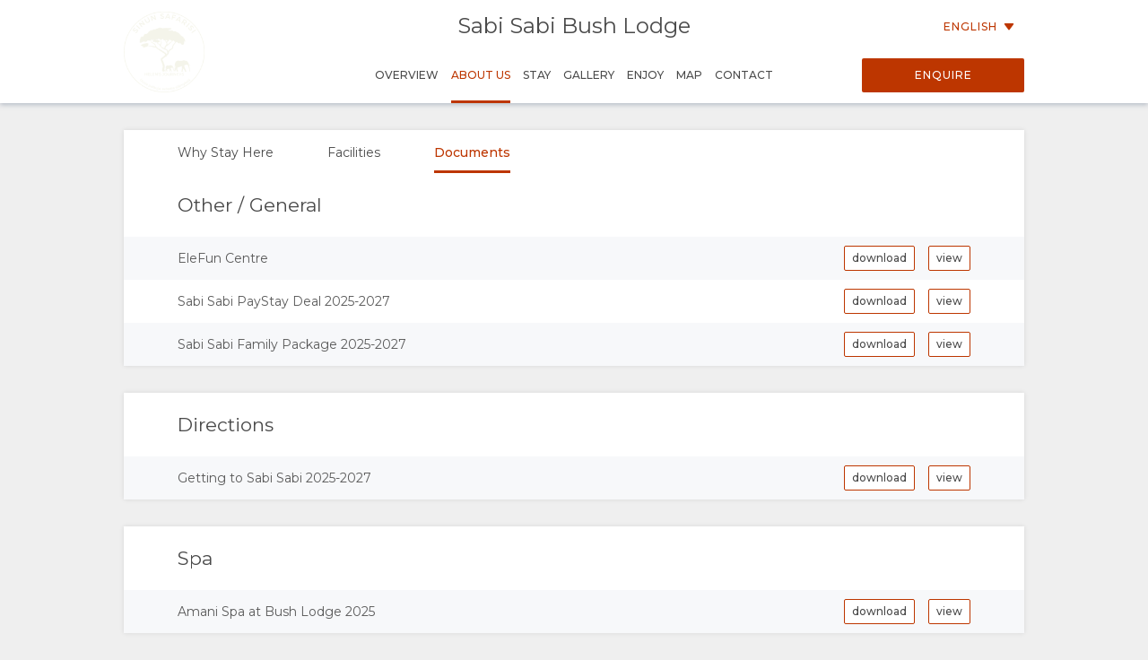

--- FILE ---
content_type: text/html; charset=utf-8
request_url: https://wetu.com/iBrochure/en/Information/2965_14845/Sabi_Sabi_Bush_Lodge/Documentation
body_size: 6939
content:



<!DOCTYPE html>
<html>
<head>
    <meta charset="utf-8" />
    <meta name="viewport" content="width=device-width, initial-scale=1.0">
    <title>Sabi Sabi Bush Lodge - About Us</title>
    <link type="text/css" rel="stylesheet" href="/iBrochure/Styles/lightslider.min.css" />
    <link type="text/css" rel="stylesheet" href="/iBrochure/Styles/ibrochure-font-icons.css" />
    <link type="text/css" rel="stylesheet" href="/iBrochure/Styles/jquery-ui.min.css" />
    <link href="/iBrochure/Styles/css?v=gDX7YK8KUisfAYoLNMb8Fc-NZPuVxpUq-WySwuEYRxs1" rel="stylesheet"/>




    <script src="/iBrochure/Scripts/jquery-3.3.1.min.js"></script>
    <script src="/iBrochure/Scripts/jquery-ui.min.js"></script>
    <script src="/iBrochure/Scripts/imagesloaded.pkgd.min.js"></script>
    <script src="/iBrochure/Scripts/Sliders/lightslider.min.js"></script>
    

<script src="//static.getclicky.com/js" type="text/javascript"></script>
<script type='text/javascript'>
    try {
        clicky.init(66368469);
    } catch (e) { }
</script>
<noscript>
    <p>
        <img alt='WeTu Analytics' width='1' height='1' src='//in.getclicky.com/66368469ns.gif' />
    </p>
</noscript>




<script>
    if (window.self === window.top) {
        document.addEventListener("DOMContentLoaded", function () {
            localStorage.setItem('itinerary_theme', JSON.stringify({
                project: 'ibrochure',
                button_color: 'BD3600',
                button_text_color: 'FFFFFF',
                body_font: 'Open Sans',
                headings_font: 'Open Sans',
                language: 'en'
            }));
        });
    }
</script>    <script>
        if (window.self === window.top) {
            (function (w, d, s, l, i) {
                w[l] = w[l] || []; w[l].push({
                    'gtm.start':
                        new Date().getTime(), event: 'gtm.js'
                }); var f = d.getElementsByTagName(s)[0],
                    j = d.createElement(s), dl = l != 'dataLayer' ? '&l=' + l : ''; j.async = true; j.src =
                        'https://www.googletagmanager.com/gtm.js?id=' + i + dl + '&gtm_auth=cC2kf8DdqVC9iio4jy9O-A&gtm_preview=env-1&gtm_cookies_win=x';
                f.parentNode.insertBefore(j, f);
            })(window, document, 'script', 'dataLayer', 'GTM-MFXSP835');
        }
    </script>



</head>
<body id="contentWrapper">
    

<noscript>
    <iframe src="https://www.googletagmanager.com/ns.html?id=GTM-MFXSP835&gtm_auth=cC2kf8DdqVC9iio4jy9O-A&gtm_preview=env-1&gtm_cookies_win=x"
            height="0" width="0" style="display:none;visibility:hidden"></iframe>
</noscript>


    <div class="content">
        




<div class="mobileMenuOverlay"></div>
<div id="sideMenu" class="sideMenu">
    <div class="sideMenuItem action">
        <div class="closeSideMenuWrap">
            <i class="closeSideMenu custom_icon icon-icon_close"></i>
        </div>
            <div class="logoWrap">
                <div class="logo">
                    <a href="/iBrochure/en/Launch/2965_14845/Sabi_Sabi_Bush_Lodge/Landing" class="homeLogo">
                        <img src="/ImageHandler/n217x90/Operators/2131/sinun_safarisi_logo_transparent_white1.png?fmt=png" class="menuLogo" />
                    </a>
                </div>
            </div>
    </div>
    <div class="sideMenuItem booking">

            <a href="javascript:void(0);" onclick="ShowBookingModal ()" class="bookingButton custom_button custom_button_label primary custom_bg">Enquire</a>

    </div>
    <div class="sideMenuItem">
        <a class="sideMenuItemLink" href="/iBrochure/en/Home/2965_14845/Sabi_Sabi_Bush_Lodge">
            Overview
        </a>
    </div>
        <div class="sideMenuItem tappable active">
            <a class="sideMenuItemLink" href="#">
                About Us
                <div class="open"><i class="custom_icon icon-icon_expander"></i></div>
            </a>
            <div class="sideSubMenu">
                    <a class="sideMenuItemLink" href="/iBrochure/en/Information/2965_14845/Sabi_Sabi_Bush_Lodge/Why-Stay-Here">Why Stay Here</a>
                                                                                                                    <a class="sideMenuItemLink" href="/iBrochure/en/Information/2965_14845/Sabi_Sabi_Bush_Lodge/Facilities">Facilities</a>
                                    <a class="sideMenuItemLink" href="/iBrochure/en/Information/2965_14845/Sabi_Sabi_Bush_Lodge/Documentation">Documents</a>
                                                            </div>
        </div>
                    <div class="sideMenuItem tappable ">
            <a class="sideMenuItemLink" href="javascript:void(0);">
                Stay
                <div class="open"><i class="custom_icon icon-icon_expander"></i></div>
            </a>
            <div class="sideSubMenu">
                    <a class="sideMenuItemLink" href="/iBrochure/en/Information/2965_14845/Sabi_Sabi_Bush_Lodge/Room-Types">Room Types</a>
                                    <a class="sideMenuItemLink" href="/iBrochure/en/Information/2965_14845/Sabi_Sabi_Bush_Lodge/Unit-Types">Unit Types</a>
                                                                                                                                                                                            </div>
        </div>
            <div class="sideMenuItem tappable ">
            <a class="sideMenuItemLink" href="javascript:void(0);">
                Gallery
                <div class="open"><i class="custom_icon icon-icon_expander"></i></div>
            </a>
            <div class="sideSubMenu">
                    <a class="sideMenuItemLink" href="/iBrochure/en/Photos/2965_14845/Sabi_Sabi_Bush_Lodge">Images</a>
                                    <a class="sideMenuItemLink hide-on-small-only" href="/iBrochure/en/Information/2965_14845/Sabi_Sabi_Bush_Lodge/ImageLibrary">Download Images</a>
                                    <a class="sideMenuItemLink" href="/iBrochure/en/Videos/2965_14845/Sabi_Sabi_Bush_Lodge">Videos</a>
                                            </div>
        </div>
            <div class="sideMenuItem tappable ">
            <a class="sideMenuItemLink" href="javascript:void(0);">
                Enjoy
                <div class="open"><i class="custom_icon icon-icon_expander"></i></div>
            </a>
            <div class="sideSubMenu">
                    <a class="sideMenuItemLink" href="/iBrochure/en/Information/2965_14845/Sabi_Sabi_Bush_Lodge/Activities">Activities</a>
                                                                                            </div>
        </div>
            <div class="sideMenuItem tappable ">
            <a class="sideMenuItemLink" href="javascript:void(0);">
                Map
                <div class="open"><i class="custom_icon icon-icon_expander"></i></div>
            </a>
            <div class="sideSubMenu">
                    <a class="sideMenuItemLink" href="/iBrochure/en/Map/2965_14845/Sabi_Sabi_Bush_Lodge/Location">Location</a>
                                    <a class="sideMenuItemLink" href="/iBrochure/en/Map/2965_14845/Sabi_Sabi_Bush_Lodge/Directions">Directions</a>
            </div>
        </div>
            <div class="sideMenuItem">
            <a class="sideMenuItemLink" href="/iBrochure/en/Information/2965_14845/Sabi_Sabi_Bush_Lodge/Contact">
                Contact
            </a>
        </div>

            <div class="sideMenuItem languages tappable">
                <a class="sideMenuItemLink" href="javascript:void(0);">
                    <div>
                        Change Language
                        <div class="open"><i class="custom_icon icon-icon_expander"></i></div>
                    </div>
                </a>
                <div class="sideSubMenu">
                        <a class="sideMenuItemLink" href="https://wetu.com/iBrochure/fi/Information/2965_14845/Sabi_Sabi_Bush_Lodge/Documentation">Finnish</a>
                </div>
            </div>

</div>
<div class="row mobileHeader" id="mobileHeader">
    <div class="flexCol flexLeft noVerticalMargin"><i class="hamburgerIcon custom_icon icon-icon_menu" id="hamburgerIcon"></i></div>
    <div class="flexCol flexCenter noVerticalMargin"><h1>Sabi Sabi Bush Lodge</h1></div>
    <div class="flexCol flexRight noVerticalMargin hide-on-small-only">
            <a href="javascript:void(0);" class="bookingButton custom_button custom_button_label primary custom_bg hide-on-small-only">Enquire</a>
    </div>
</div>

<div class="header-wrap" id="desktopHeader">
    <div id="header" class="header">
        <div class="colWrap">
            <div class="col left">
                    <div class="flexCol logoLinkContainer">
                        <a href="/iBrochure/en/Launch/2965_14845/Sabi_Sabi_Bush_Lodge/Landing" class="logoLink">
                            <img src="/ImageHandler/n360x150/Operators/2131/sinun_safarisi_logo_transparent_white1.png?fmt=png" />
                        </a>
                    </div>
            </div>

            <div class="col center">
                <div class="titlebar show-on-large-only">
                    <h1 class="propertyName ">Sabi Sabi Bush Lodge</h1>
                </div>

                <div class="row largeMenuBar show-on-large-only" id="largeMenuBar">
                    <div class="flexCol largeMenuItems">
                        <div class="animateLine largeMenuItem largeMenuItem">
                            <a class="custom_link" href="/iBrochure/en/Home/2965_14845/Sabi_Sabi_Bush_Lodge">
                                <span>
                                    Overview
                                    <span class="line custom_bg"></span>
                                </span>
                            </a>

                        </div>
                            <div class="animateLine menuDropDown largeMenuItem active custom_font_colour">
                                <a class="custom_link">
                                    <span>
                                        About Us
                                        <span class="line custom_bg"></span>
                                    </span>
                                </a>
                                <div class="largeSubMenu">
                                        <a class="custom_link" href="/iBrochure/en/Information/2965_14845/Sabi_Sabi_Bush_Lodge/Why-Stay-Here">Why Stay Here</a>
                                                                                                                                                                                                                                                                <a class="custom_link" href="/iBrochure/en/Information/2965_14845/Sabi_Sabi_Bush_Lodge/Facilities">Facilities</a>
                                                                            <a class="custom_link" href="/iBrochure/en/Information/2965_14845/Sabi_Sabi_Bush_Lodge/Documentation">Documents</a>
                                                                                                                                            </div>
                            </div>




                            <div class="animateLine menuDropDown largeMenuItem">
                                <a class="custom_link">
                                    <span>
                                        Stay
                                        <span class="line custom_bg"></span>
                                    </span>
                                </a>

                                <div class="largeSubMenu">
                                        <a class="custom_link" href="/iBrochure/en/Information/2965_14845/Sabi_Sabi_Bush_Lodge/Room-Types">Room Types</a>
                                                                            <a class="custom_link" href="/iBrochure/en/Information/2965_14845/Sabi_Sabi_Bush_Lodge/Unit-Types">Unit Types</a>
                                                                                                                                                                                                                                                                                                                                                                                                                                            </div>
                            </div>
                                                    <div class="animateLine menuDropDown largeMenuItem">
                                <a class="custom_link">
                                    <span>
                                        Gallery
                                        <span class="line custom_bg"></span>
                                    </span>
                                </a>
                                <div class="largeSubMenu">
                                        <a class="custom_link" href="/iBrochure/en/Photos/2965_14845/Sabi_Sabi_Bush_Lodge">Images</a>
                                                                            <a class="custom_link" href="/iBrochure/en/Information/2965_14845/Sabi_Sabi_Bush_Lodge/ImageLibrary">Download Images</a>
                                                                            <a class="custom_link" href="/iBrochure/en/Videos/2965_14845/Sabi_Sabi_Bush_Lodge">Videos</a>
                                                                                                        </div>
                            </div>
                                                    <div class="animateLine menuDropDown largeMenuItem">
                                <a class="custom_link">
                                    <span>
                                        Enjoy
                                        <span class="line custom_bg"></span>
                                    </span>
                                </a>

                                <div class="largeSubMenu">
                                        <a class="custom_link" href="/iBrochure/en/Information/2965_14845/Sabi_Sabi_Bush_Lodge/Activities">Activities</a>
                                                                                                                                                                                                                    </div>
                            </div>
                                                    <div class="animateLine largeMenuItem">
                                    <a class="custom_link" href="/iBrochure/en/Map/2965_14845/Sabi_Sabi_Bush_Lodge/Location">
                                        <span>
                                            Map
                                            <span class="line custom_bg"></span>
                                        </span>
                                    </a>
                            </div>
                                                    <div class="animateLine largeMenuItem">
                                <a class="custom_link" href="/iBrochure/en/Information/2965_14845/Sabi_Sabi_Bush_Lodge/Contact">
                                    <span>
                                        Contact
                                        <span class="line custom_bg"></span>
                                    </span>

                                </a>
                            </div>
                    </div>
                </div>
            </div>

            <div class="col right">

                <div class="select-language-container">
                            <div class="languageSelect desktop">
                                <div class="current custom_button_label primary custom_font_colour">English <img src="/iBrochure/Images/icon_arrow.svg" /></div>
                                <div class="dropdown">
                                        <div class="language"><a class="custom_link" href="https://wetu.com/iBrochure/fi/Information/2965_14845/Sabi_Sabi_Bush_Lodge/Documentation">Finnish</a></div>
                                </div>
                            </div>
                </div>

                <div class="bookingButtonWrap">
                        <a href="javascript:void(0);" class="bookingButton custom_button custom_button_label primary custom_bg">Enquire</a>
                </div>
            </div>
        </div>
    </div>
</div>


<div class="container">
    <div class="tabContent aboutDocuments">
        <div class="row flexRow noWrap tabLinks">
            


    <div class="flexCol flexCenter hide-on-small-only animateLine">
        <a href="/iBrochure/en/Information/2965_14845/Sabi_Sabi_Bush_Lodge/Why-Stay-Here">
            <span>
                Why Stay Here
                <span class="line custom_bg"></span>
            </span>
        </a>
    </div>
    <div class="flexCol flexCenter hide-on-small-only animateLine">
        <a href="/iBrochure/en/Information/2965_14845/Sabi_Sabi_Bush_Lodge/Facilities">
            <span>
                Facilities
                <span class="line custom_bg"></span>
            </span>
        </a>
    </div>
    <div class="flexCol flexCenter active animateLine">
        <a href="javascript:void(0);">
            <span>
                Documents
                <span class="line custom_bg"></span>
            </span>
        </a>
    </div>

        </div>

            <div class="padded title">
                <div class="row">
                    <h2>Other / General</h2>
                </div>
            </div>
                <div class="row greyRow">
                    <div class="padded sides">
                        <div class="mobileContainer">
                            <div class="defaultText truncateText documentName">
                                EleFun Centre
                            </div>
                            <div class="documentButtonsContainer">
                                <a href="https://stwetuproduction.blob.core.windows.net/azure-blob-resources-wetu-production/Resources/14845/elefun_centre_2016.pdf?sv=2018-03-28&amp;sr=b&amp;sig=TKqz97aiROMOER6084MtgGImAIBf0WaYGRRWt6JMvyQ%3D&amp;se=2026-01-21T18%3A16%3A20Z&amp;sp=r&amp;rsct=application%2Fpdf&amp;rscd=attachment%3Bfilename%3D%22EleFun%20Centre.pdf%22" download="elefun_centre_2016.pdf" class="actionButton custom_border custom_button white custom_button_label secondary">download</a>
                                <a href="https://stwetuproduction.blob.core.windows.net/azure-blob-resources-wetu-production/Resources/14845/elefun_centre_2016.pdf?sv=2018-03-28&amp;sr=b&amp;sig=c0B%2BasusU3QakZxfbPhx0ykuf6l8wFgjSJJpwIIvpuM%3D&amp;se=2026-01-21T18%3A16%3A20Z&amp;sp=r&amp;rsct=application%2Fpdf&amp;rscd=inline%3Bfilename%3D%22EleFun%20Centre.pdf%22" class="actionButton custom_border custom_button white custom_button_label secondary" target="_blank">view</a>
                            </div>
                        </div>
                    </div>
                </div>
                <div class="row ">
                    <div class="padded sides">
                        <div class="mobileContainer">
                            <div class="defaultText truncateText documentName">
                                Sabi Sabi PayStay Deal 2025-2027
                            </div>
                            <div class="documentButtonsContainer">
                                <a href="https://stwetuproduction.blob.core.windows.net/azure-blob-resources-wetu-production/Resources/14845/1749550822470_Sabi-Sabi-PayStay-Package---2025-2027.pdf?sv=2018-03-28&amp;sr=b&amp;sig=e2CLj%2F04l1vj24lo7h2ixCq7JRrO0M3j8JX5ZfqCawg%3D&amp;se=2026-01-21T18%3A16%3A20Z&amp;sp=r&amp;rsct=application%2Fpdf&amp;rscd=attachment%3Bfilename%3D%22Sabi%20Sabi%20PayStay%20Deal%202025-2027.pdf%22" download="Sabi-Sabi-PayStay-Package---2025-2027.pdf" class="actionButton custom_border custom_button white custom_button_label secondary">download</a>
                                <a href="https://stwetuproduction.blob.core.windows.net/azure-blob-resources-wetu-production/Resources/14845/1749550822470_Sabi-Sabi-PayStay-Package---2025-2027.pdf?sv=2018-03-28&amp;sr=b&amp;sig=kfoNn6Sd8uHbIYdi58%2B7WnLHbqbU8IGYtBJxyl1bU78%3D&amp;se=2026-01-21T18%3A16%3A20Z&amp;sp=r&amp;rsct=application%2Fpdf&amp;rscd=inline%3Bfilename%3D%22Sabi%20Sabi%20PayStay%20Deal%202025-2027.pdf%22" class="actionButton custom_border custom_button white custom_button_label secondary" target="_blank">view</a>
                            </div>
                        </div>
                    </div>
                </div>
                <div class="row greyRow">
                    <div class="padded sides">
                        <div class="mobileContainer">
                            <div class="defaultText truncateText documentName">
                                Sabi Sabi Family Package 2025-2027
                            </div>
                            <div class="documentButtonsContainer">
                                <a href="https://stwetuproduction.blob.core.windows.net/azure-blob-resources-wetu-production/Resources/14845/1749550830188_Sabi-Sabi-Family-Package-2025-2027.pdf?sv=2018-03-28&amp;sr=b&amp;sig=wzEdyDSvG%2F6RtAYzVLyHXgiJN2D6byTckGjNeQViztY%3D&amp;se=2026-01-21T18%3A16%3A20Z&amp;sp=r&amp;rsct=application%2Fpdf&amp;rscd=attachment%3Bfilename%3D%22Sabi%20Sabi%20Family%20Package%202025-2027.pdf%22" download="Sabi-Sabi-Family-Package-2025-2027.pdf" class="actionButton custom_border custom_button white custom_button_label secondary">download</a>
                                <a href="https://stwetuproduction.blob.core.windows.net/azure-blob-resources-wetu-production/Resources/14845/1749550830188_Sabi-Sabi-Family-Package-2025-2027.pdf?sv=2018-03-28&amp;sr=b&amp;sig=9dnhaUVPXHfyPsMfMKbtEBgDCXindR80MG2l%2BDdzSrM%3D&amp;se=2026-01-21T18%3A16%3A20Z&amp;sp=r&amp;rsct=application%2Fpdf&amp;rscd=inline%3Bfilename%3D%22Sabi%20Sabi%20Family%20Package%202025-2027.pdf%22" class="actionButton custom_border custom_button white custom_button_label secondary" target="_blank">view</a>
                            </div>
                        </div>
                    </div>
                </div>
    </div>

        <div class="tabContent aboutDocuments">
            <div class="padded title">
                <div class="row">
                    <h2>Directions</h2>
                </div>
            </div>

                <div class="row greyRow">
                    <div class="padded sides">
                        <div class="mobileContainer">
                            <div class="defaultText truncateText documentName">
                                Getting to Sabi Sabi 2025-2027
                            </div>
                            <div class="documentButtonsContainer">
                                <a href="https://stwetuproduction.blob.core.windows.net/azure-blob-resources-wetu-production/Resources/14845/1765792991194getting-to-sabisabi-2025-2027.pdf?sv=2018-03-28&amp;sr=b&amp;sig=%2FZhPGufT88zfRcNmE35brHOuUbajP2kDsRWR%2BId9bHg%3D&amp;se=2026-01-21T18%3A16%3A20Z&amp;sp=r&amp;rsct=application%2Fpdf&amp;rscd=attachment%3Bfilename%3D%22Getting%20to%20Sabi%20Sabi%202025-2027.pdf%22" download="Getting-to-SabiSabi-2025-2027.pdf" class="actionButton custom_border custom_button white custom_button_label secondary">download</a>
                                <a href="https://stwetuproduction.blob.core.windows.net/azure-blob-resources-wetu-production/Resources/14845/1765792991194getting-to-sabisabi-2025-2027.pdf?sv=2018-03-28&amp;sr=b&amp;sig=gHOnskQCYrQZL4QLoSTxzD44d6ykhAEWx6JwbIgUxaE%3D&amp;se=2026-01-21T18%3A16%3A20Z&amp;sp=r&amp;rsct=application%2Fpdf&amp;rscd=inline%3Bfilename%3D%22Getting%20to%20Sabi%20Sabi%202025-2027.pdf%22" class="actionButton custom_border custom_button white custom_button_label secondary" target="_blank">view</a>
                            </div>
                        </div>
                    </div>
                </div>
        </div>
        <div class="tabContent aboutDocuments">
            <div class="padded title">
                <div class="row">
                    <h2>Spa</h2>
                </div>
            </div>

                <div class="row greyRow">
                    <div class="padded sides">
                        <div class="mobileContainer">
                            <div class="defaultText truncateText documentName">
                                Amani Spa at Bush Lodge 2025
                            </div>
                            <div class="documentButtonsContainer">
                                <a href="" download="Amani-Spa-&amp;-Wellness-Sabi-Sabi-Bush-Lodge-Menu-2025.pdf" class="actionButton custom_border custom_button white custom_button_label secondary">download</a>
                                <a href="" class="actionButton custom_border custom_button white custom_button_label secondary" target="_blank">view</a>
                            </div>
                        </div>
                    </div>
                </div>
        </div>
</div>

    </div>



<div class="footer">    
    <div class="row footerActionBar">
        <div class="poweredLink"><a href="https://wetu.com">Powered by<img class="wetuLogo" src="/iBrochure/Images/WetuTransparent.png" /></a></div>
        <div class="rightWrap">
                <div class="socialMediaLinks">
                    <p>Follow Us</p>
                        <a href="https://www.facebook.com/helensjourneys" target="_blank"><img src="/iBrochure/Images/native-round-facebook.svg" /></a>
                                                                <a href="https://www.instagram.com/helens_journeys/" target="_blank"><img src="/iBrochure/Images/native-round-instagram.svg" /></a>
                                    </div>
                <div class="rebrandingSelect"><select id="rebranding" name="rebranding" onchange="window.location=this.value"><option value="">Rebranding</option>
</select></div>
            </div>
    </div>
</div>    


<div id="bookingModal" class="bookingModal">
    <div class="bookingModalContent">
        <div class="padded row">

            <div class="bookingModalTitle">
                <div class="row">
                    <div class="col-small-12">
                        <h2>Enquiry Form</h2>
                        <h3 class="custom_font_colour">Sabi Sabi Bush Lodge</h3>
                    </div>
                    <i class="bookingModalCloseButton custom_icon icon-icon_close"></i>
                </div>
            </div>
            <form id="enquireForm" action="/iBrochure/en/Information/2965_14845/Sabi_Sabi_Bush_Lodge/Enquiry" method="POST" novalidate>
                <div class="custom_button_label secondary"><span class="custom_font_colour"><strong>*</strong></span>Required fields</div>
                <br />
                <div class="row">
                    <div class="formInput">
                        <span class="truncateText custom_button_label secondary">First Name <span class="custom_font_colour"><strong>*</strong></span></span>
                        <input type="text" name="firstname" required="required" class="inputField">
                        <span class="custom_font_colour hintText hidden">Please add your first name</span>
                    </div>
                    <div class="formInput">
                        <span class="truncateText custom_button_label secondary">Last Name <span class="custom_font_colour"><strong>*</strong></span></span>
                        <input type="text" name="lastname" required="required" class="inputField">
                        <span class="custom_font_colour hintText hidden">Please add your last name</span>
                    </div>
                </div>
                <div class="row">
                    <div class="formInput">
                        <span class="truncateText custom_button_label secondary">Email Address <span class="custom_font_colour"><strong>*</strong></span></span>
                        <input type="email" name="email" required="required" pattern="\S+@\S+\.+\S+" class="inputField">
                        <span class="custom_font_colour hintText hidden noEmail">Please add your email address</span>
                        <span class="custom_font_colour hintText hidden noAtSign">Please include an &#39;@&#39; in the email address</span>
                        <span class="custom_font_colour hintText hidden noDomain">Please enter a part following &#39;@&#39;</span>
                    </div>
                    <div class="formInput">
                        <span class="truncateText custom_button_label secondary">Telephone Number <span class="custom_font_colour"><strong>*</strong></span></span>
                        <input type="tel" name="phone" required="required" class="inputField" minlength="7">
                        <span class="custom_font_colour hintText hidden noNumber">Please add your telephone number</span>
                        <span class="custom_font_colour hintText hidden tooFewDigits">Must be at least 7 digits</span>
                    </div>
                </div>
                <div class="row">
                    <div class="formInput">
                        <span class="truncateText custom_button_label secondary">Country of Residence</span>
                        <input type="text" name="country" class="inputField">
                    </div>
                    <div class="formInput">
                        <span class="truncateText custom_button_label secondary">City</span>
                        <input type="text" name="city" class="inputField">
                    </div>
                </div>
                <div class="row">
                    <div class="formInput">
                        <span class="truncateText custom_button_label secondary">Approximate Departure</span>
                        <input type="text" autocomplete="off" name="startDate" class="inputField datepicker">
                    </div>
                    <div class="formInput">
                        <span class="truncateText custom_button_label secondary">No. of days</span>
                        <input type="text" name="endDate" class="inputField">
                    </div>
                </div>
                <div class="row">
                    <div class="formTextArea">
                        <span class="truncateText custom_button_label secondary">Comments or Questions</span>
                        <textarea rows="8" name="message" class="inputField fixedTextarea"></textarea>
                    </div>
                </div>

                <div id="successFeedback" class="feedback">
                    <div class="feedbackContent">
                        <h2>Thank you</h2>
                        <div class="feedbackIcon"><i class="icon-icon_tick"></i></div>
                        <div class="feedbackText">
                            <p>Your enquiry has been sent successfully!</p>
                            <p>An agent will be in contact shortly</p>
                        </div>
                    </div>
                </div>

                <div id="errorFeedback" class="feedback">
                    <div class="feedbackContent">
                        <h2>Your enquiry could not be sent</h2>
                        <div class="feedbackIcon"><i class="icon-icon_error"></i></div>
                        <div class="feedbackText">
                            <p>Something went wrong while sending your enquiry.</p>
                            <p>If this problem still occurs, please send an email directly to <a class="custom_font_colour" href="mailto:helen.oksanen@helenjourneys.fi">helen.oksanen@helenjourneys.fi</a></p>
                        </div>
                    </div>
                </div>
                <div class="bookingModalFooter">
                    <input type="submit" class="bookingButton default custom_button custom_button_label primary custom_bg submitButton" value="Submit Enquiry" />
                    <input type="button" class="bookingButton success custom_button custom_button_label primary custom_bg submitButton bookingModalCloseButton" value="Close" />
                    <input type="submit" class="bookingButton error custom_button custom_button_label primary custom_bg submitButton" value="Try again" />
                </div>
            </form>

        </div>
    </div>
</div>

    <div id="globalLoader"><div class="lds-ring"><div></div><div></div><div></div><div></div></div></div>

    

    <script type="text/javascript">
		var unbrandedOptionName = "Unbranded";
		var originalOptionName = "Original";
		var homePageURL = "/iBrochure/en/Home/_operatorID_/Sabi_Sabi_Bush_Lodge";
		var contentEntityID = "14845";

        var mystery = '1bd633c9-03b2-4992-be3d-6cf112476ee0';

    </script>
    <script src="/iBrochure/Scripts/common?v=-Bf5xreEqbzwlK26ntvOSmlMOl-exeONI01jwK0E7oE1"></script>

    
</body>
</html>